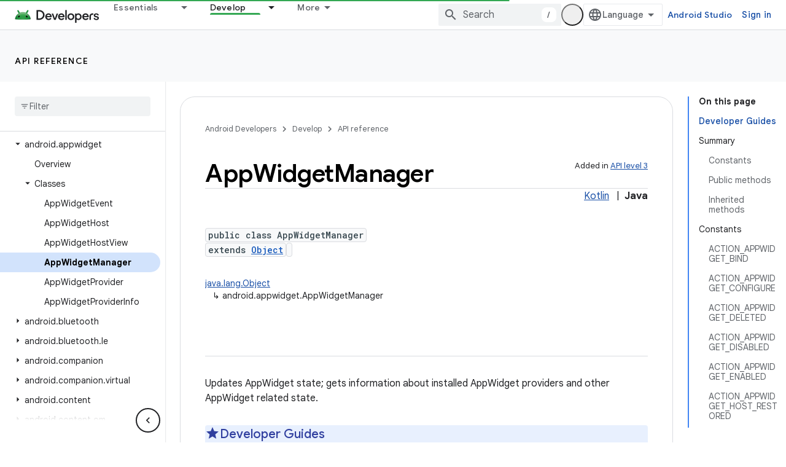

--- FILE ---
content_type: text/html; charset=UTF-8
request_url: https://feedback-pa.clients6.google.com/static/proxy.html?usegapi=1&jsh=m%3B%2F_%2Fscs%2Fabc-static%2F_%2Fjs%2Fk%3Dgapi.lb.en.2kN9-TZiXrM.O%2Fd%3D1%2Frs%3DAHpOoo_B4hu0FeWRuWHfxnZ3V0WubwN7Qw%2Fm%3D__features__
body_size: 78
content:
<!DOCTYPE html>
<html>
<head>
<title></title>
<meta http-equiv="X-UA-Compatible" content="IE=edge" />
<script type="text/javascript" nonce="Q3aln5YdlIxQhXdRKgIM0w">
  window['startup'] = function() {
    googleapis.server.init();
  };
</script>
<script type="text/javascript"
  src="https://apis.google.com/js/googleapis.proxy.js?onload=startup" async
  defer nonce="Q3aln5YdlIxQhXdRKgIM0w"></script>
</head>
<body>
</body>
</html>
